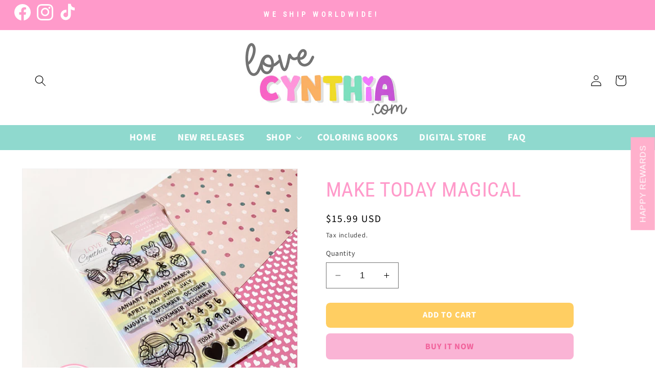

--- FILE ---
content_type: text/css
request_url: https://lovecynthia.com/cdn/shop/t/11/assets/component-list-social.css?v=136521986126840610761748333298
body_size: -361
content:
/** Shopify CDN: Minification failed

Line 41:0 Expected "}" to go with "{"

**/
.list-social {
  display: flex;
  flex-wrap: wrap;
  justify-content: flex-end;
  
}

@media only screen and (max-width: 749px) {
  .list-social {
    justify-content: center;
  }
}

.list-social__item .icon {
  height: 40px;
  width: 44px;
color: rgb(var(--color-button));


.list-social__link {
  align-items: center;
  display: flex;
  padding: 1.1rem;
  color: rgb(var(--color-secondary-button-label));
}

.utility-bar .list-social__link {
  padding: 0 0.8rem;
  height: 3.8rem;
}

.list-social__link:hover .icon {
  transform: scale(1.07);
}



--- FILE ---
content_type: text/css
request_url: https://lovecynthia.com/cdn/shop/t/11/assets/component-card.css?v=1553956047454302661748333298
body_size: 1300
content:
/** Shopify CDN: Minification failed

Line 487:0 Expected "}" to go with "{"

**/
.card-wrapper {
  color: inherit;
  height: 100%;
  position: relative;
  text-decoration: none;
}

.card {
  text-decoration: none;
  text-align: var(--text-alignment);
}

.card:not(.ratio) {
  display: flex;
  flex-direction: column;
  height: 100%;
}

.card.card--horizontal {
  --text-alignment: left;
  --image-padding: 0rem;
  flex-direction: row;
  align-items: flex-start;
  gap: 1.5rem;
}

.card--horizontal.ratio:before {
  padding-bottom: 0;
}

.card--card.card--horizontal {
  padding: 1.2rem;
}

.card--card.card--horizontal.card--text {
  column-gap: 0;
}

.card--card {
  height: 100%;
}

.card--card,
.card--standard .card__inner {
  position: relative;
  box-sizing: border-box;
  border-radius: var(--border-radius);
  border: var(--border-width) solid rgba(var(--color-foreground), var(--border-opacity));
}

.card--card:after,
.card--standard .card__inner:after {
  content: '';
  position: absolute;
  z-index: -1;
  width: calc(var(--border-width) * 2 + 100%);
  height: calc(var(--border-width) * 2 + 100%);
  top: calc(var(--border-width) * -1);
  left: calc(var(--border-width) * -1);
  border-radius: var(--border-radius);
  box-shadow: var(--shadow-horizontal-offset) var(--shadow-vertical-offset) var(--shadow-blur-radius)
    rgba(var(--color-shadow), var(--shadow-opacity));
}

/* Needed for gradient continuity with or without animation, the transform scopes the gradient to its container which happens already when animation are turned on */
.card--card.gradient,
.card__inner.gradient {
  transform: perspective(0);
}

/* Needed for gradient continuity with or without animation so that transparent PNG images come up as we would expect */
.card__inner.color-background-1 {
  background: transparent;
}

/* Needed for gradient continuity with or without animation, the transform scopes the gradient to its container which happens already when animation are turned on */
.card--card.gradient,
.card__inner.gradient {
  transform: perspective(0);
}

/* Needed for gradient continuity with or without animation so that transparent PNG images come up as we would expect */
.card__inner.color-background-1 {
  background: transparent;
}

.card .card__inner .card__media {
  overflow: hidden;
  /* Fix for Safari border bug on hover */
  z-index: 0;
  border-radius: calc(var(--border-radius) - var(--border-width) - var(--image-padding));
}

.card--card .card__inner .card__media {
  border-bottom-right-radius: 0;
  border-bottom-left-radius: 0;
}

.card--standard.card--text {
  background-color: transparent;
}

.card-information {
  text-align: var(--text-alignment);
}

.card__media,
.card .media {
  bottom: 0;
  position: absolute;
  top: 0;
}

.card .media {
  width: 100%;
}

.card__media {
  margin: var(--image-padding);
  width: calc(100% - 2 * var(--image-padding));
}

.card--standard .card__media {
  margin: var(--image-padding);
}

.card__inner {
  width: 100%;
}

.card--media .card__inner .card__content {
  position: relative;
  padding: calc(var(--image-padding) + 1rem);
}

.card__content {
  display: grid;
  grid-template-rows: minmax(0, 1fr) max-content minmax(0, 1fr);
  padding: 1rem;
  width: 100%;
  flex-grow: 1;
}

.card__content--auto-margins {
  grid-template-rows: minmax(0, auto) max-content minmax(0, auto);
}

.card__information {
  grid-row-start: 2;
  padding: 1.3rem 1rem;
}

.card:not(.ratio) > .card__content {
  grid-template-rows: max-content minmax(0, 1fr) max-content auto;
}

.card-information .card__information-volume-pricing-note {
  margin-top: 0.6rem;
  line-height: calc(0.5 + 0.4 / var(--font-body-scale));
  color: rgba(var(--color-foreground), 0.75);
}

@media screen and (min-width: 750px) {
  .card__information {
    padding-bottom: 1.7rem;
    padding-top: 1.7rem;
  }
}

.card__badge {
  align-self: flex-end;
  grid-row-start: 3;
  justify-self: flex-start;
}

.card__badge.top {
  align-self: flex-start;
  grid-row-start: 1;
}

.card__badge.right {
  justify-self: flex-end;
}

.card:not(.card--horizontal) > .card__content > .card__badge {
  margin: 1.3rem;
}

.card__media .media img {
  height: 100%;
  object-fit: cover;
  object-position: center center;
  width: 100%;
}

.card__inner:not(.ratio) > .card__content {
  height: 100%;
}

.card__heading {
  margin-top: 0;
  margin-bottom: 0;
}

.card__heading:last-child {
  margin-bottom: 0;
}

.card--horizontal .card__heading,
.card--horizontal .price__container .price-item,
.card--horizontal__quick-add {
  font-size: calc(var(--font-heading-scale) * 1.2rem);
}

.card--horizontal
  .card-information
  > *:not(.visually-hidden:first-child)
  + *:not(.rating):not(.card__information-volume-pricing-note) {
  margin-top: 0;
}

.card--horizontal__quick-add:before {
  box-shadow: none;
}

@media only screen and (min-width: 750px) {
  .card--horizontal .card__heading,
  .card--horizontal .price__container .price-item,
  .card--horizontal__quick-add {
    font-size: calc(var(--font-heading-scale) * 1.3rem);
  }
}

.card--card.card--media > .card__content {
  margin-top: calc(0rem - var(--image-padding));
}

.card--standard.card--text a::after,
.card--card .card__heading a::after {
  bottom: calc(var(--border-width) * -1);
  left: calc(var(--border-width) * -1);
  right: calc(var(--border-width) * -1);
  top: calc(var(--border-width) * -1);
}

.card__heading a::after {
  bottom: 0;
  content: '';
  left: 0;
  position: absolute;
  right: 0;
  top: 0;
  z-index: 1;
}

.card__heading a:after {
  outline-offset: 0.3rem;
}

.card__heading a:focus:after {
  box-shadow: 0 0 0 0.3rem rgb(var(--color-background)), 0 0 0.5rem 0.4rem rgba(var(--color-foreground), 0.3);
  outline: 0.2rem solid rgba(var(--color-foreground), 0.5);
}

.card__heading a:focus-visible:after {
  box-shadow: 0 0 0 0.3rem rgb(var(--color-background)), 0 0 0.5rem 0.4rem rgba(var(--color-foreground), 0.3);
  outline: 0.2rem solid rgba(var(--color-foreground), 0.5);
}

.card__heading a:focus:not(:focus-visible):after {
  box-shadow: none;
  outline: 0;
}

.card__heading a:focus {
  box-shadow: none;
  outline: 0;
}

@media screen and (min-width: 990px) {
  .card .media.media--hover-effect > img:only-child,
  .card-wrapper .media.media--hover-effect > img:only-child {
    transition: transform var(--duration-long) ease;
  }

  .card:hover .media.media--hover-effect > img:first-child:only-child,
  .card-wrapper:hover .media.media--hover-effect > img:first-child:only-child {
    transform: scale(1.03);
  }

  .card-wrapper:hover .media.media--hover-effect > img:first-child:not(:only-child) {
    opacity: 0;
  }

  .card-wrapper:hover .media.media--hover-effect > img + img {
    opacity: 1;
    transition: transform var(--duration-long) ease;
    transform: scale(1.03);
  }

  .underline-links-hover:hover a {
    text-decoration: underline;
    text-underline-offset: 0.3rem;
  }
}

.card--standard.card--media .card__inner .card__information,
.card--standard.card--text:not(.card--horizontal) > .card__content .card__heading:not(.card__heading--placeholder),
.card--standard:not(.card--horizontal) > .card__content .card__badge,
.card--standard.card--text.article-card > .card__content .card__information,
.card--standard > .card__content .card__caption {
  display: none;

}

.card--standard > .card__content {
  padding: 0;
}

.card--standard > .card__content .card__information {
  padding-left: 0;
  padding-right: 0;
}

.card--card.card--media .card__inner .card__information,
.card--card.card--text .card__inner,
.card--card.card--media > .card__content .card__badge {
  display: none;
}

.card--horizontal .card__badge,
.card--horizontal.card--text .card__inner {
  display: none;
}

.card--extend-height {
  height: 100%;
}

.card--extend-height.card--standard.card--text,
.card--extend-height.card--media {
  display: flex;
  flex-direction: column;
}

.card--extend-height.card--standard.card--text .card__inner,
.card--extend-height.card--media .card__inner {
  flex-grow: 1;
}

.card .icon-wrap {
  margin-left: 0.8rem;
  white-space: nowrap;
  transition: transform var(--duration-short) ease;
  overflow: hidden;
}

.card-information > * + * {
  margin-top: 0.5rem;
}

.card-information {
  width: 100%;
}

.card-information > * {
  line-height: calc(1 + 0.4 / var(--font-body-scale));
  color: rgb(var(--color-foreground));
}

.card-information > .price {
  color: rgb(var(--color-foreground));
}

.card--horizontal .card-information > .price {
  color: rgba(var(--color-foreground), 0.75);
}

.card-information > .rating {
  margin-top: 0.4rem;
}

.card-information > *:not(.visually-hidden:first-child) + *:not(.rating):not(.card__information-volume-pricing-note) {
  margin-top: 0.7rem;
}

.card-information .caption {
  letter-spacing: 0.07rem;
}

.card-article-info {
  margin-top: 1rem;
}

/* Card Shapes */

.card--shape .card__content {
  padding-top: 0;
}

.card--shape.card--standard:not(.card--text) .card__inner {
  border: 0;
  /* Border is not currently compatible with image shapes for standard cards. */
  background-color: transparent;
  filter: drop-shadow(
    var(--shadow-horizontal-offset) var(--shadow-vertical-offset) var(--shadow-blur-radius)
      rgba(var(--color-shadow), var(--shadow-opacity))
  );
}

.card--shape.card--standard:not(.card--text) .card__inner:after {
  display: none;
}

.grid__item:nth-child(2n) .shape--blob {
  clip-path: polygon(var(--shape--blob-2));
}

.grid__item:nth-child(3n) .shape--blob {
  clip-path: polygon(var(--shape--blob-3));
}

.grid__item:nth-child(4n) .shape--blob {
  clip-path: polygon(var(--shape--blob-4));
}

.grid__item:nth-child(5n) .shape--blob {
  clip-path: polygon(var(--shape--blob-5));
}

.grid__item:nth-child(7n) .shape--blob {
  clip-path: polygon(var(--shape--blob-6));
}

.grid__item:nth-child(8n) .shape--blob {
  clip-path: polygon(var(--shape--blob-1));
}

/* Card Shape Hover Rules */

@media (prefers-reduced-motion: no-preference) {
  .product-card-wrapper .shape--round {
    transition: clip-path var(--duration-long) ease;
  }

  .product-card-wrapper:hover .shape--round {
    clip-path: ellipse(47% 47% at 50% 50%);
  }

  .product-card-wrapper .shape--blob {
    transition: clip-path var(--duration-long) ease-in-out;
  }

  .product-card-wrapper:hover .shape--blob {
    clip-path: polygon(var(--shape--blob-5));
  }

  .grid__item:nth-child(2n) .product-card-wrapper:hover .shape--blob {
    clip-path: polygon(var(--shape--blob-6));
  }

  .grid__item:nth-child(3n) .product-card-wrapper:hover .shape--blob {
    clip-path: polygon(var(--shape--blob-1));
  }

  .grid__item:nth-child(4n) .product-card-wrapper:hover .shape--blob {
    clip-path: polygon(var(--shape--blob-2));
  }

  .grid__item:nth-child(5n) .product-card-wrapper:hover .shape--blob {
    clip-path: polygon(var(--shape--blob-3));
  }

  .grid__item:nth-child(7n) .product-card-wrapper:hover .shape--blob {
    clip-path: polygon(var(--shape--blob-4));
  }

  .grid__item:nth-child(8n) .product-card-wrapper:hover .shape--blob {
    clip-path: polygon(var(--shape--blob-5));




--- FILE ---
content_type: text/css
request_url: https://lovecynthia.com/cdn/shop/t/11/assets/component-newsletter.css?v=154318235101599423641748333299
body_size: -421
content:
/** Shopify CDN: Minification failed

Line 83:0 Expected "}" to go with "{"

**/
.newsletter-form {
  display: flex;
  flex-direction: column;
  justify-content: center;
  align-items: center;
  width: 100%;
  position: relative;
}

@media screen and (min-width: 750px) {
  .newsletter-form {
    align-items: flex-start;
    margin: 0 auto;
    max-width: 36rem;
  }
}

.newsletter-form__field-wrapper {
  width: 100%;
}

.newsletter-form__field-wrapper .field__input {
  padding-right: 5rem;
  color: #000;
  background-color: #fff;
}

.newsletter-form__field-wrapper .field__input {
  padding-right: 5rem;
}

.newsletter-form__field-wrapper .field {
  z-index: 0;
}

.newsletter-form__message {
  justify-content: center;
  margin-bottom: 0;
}

.newsletter-form__message--success {
  margin-top: 2rem;
}

@media screen and (min-width: 750px) {
  .newsletter-form__message {
    justify-content: flex-start;
  }
}

.newsletter-form__button {
  width: 4.4rem;
  margin: 0;
  right: var(--inputs-border-width);
  top: 0;
  height: 100%;
  z-index: 2;
}

.newsletter-form__button:focus-visible {
  box-shadow: 0 0 0 0.3rem rgb(var(--color-background)), 0 0 0 0.4rem rgba(var(--color-foreground));
  background-color: rgb(var(--color-background));
}

.newsletter-form__button:focus {
  box-shadow: 0 0 0 0.3rem rgb(var(--color-background)), 0 0 0 0.4rem rgba(var(--color-foreground));
  background-color: rgb(var(--color-background));
}

.newsletter-form__button:not(:focus-visible):not(.focused) {
  box-shadow: inherit;
  background-color: inherit;
}

.newsletter-form__button .icon {
  width: 1.5rem;
 


--- FILE ---
content_type: text/css
request_url: https://d2pkcwbsyjj2rs.cloudfront.net/PortalModalCss.css
body_size: 3795
content:
.lg-sub-html,.lg-toolbar {background-color:rgba(0,0,0,.45) } #lg-counter,.lg-outer .lg-video-cont {vertical-align:middle; display:inline-block } @font-face {font-family:lg; src:url(https://cdn.jsdelivr.net/lightgallery.js/1.0.1/fonts/lg.eot?n1z373); src:url(https://cdn.jsdelivr.net/lightgallery.js/1.0.1/fonts/lg.eot?#iefixn1z373) format("embedded-opentype"),url(https://cdn.jsdelivr.net/lightgallery.js/1.0.1/fonts/lg.woff?n1z373) format("woff"),url(https://cdn.jsdelivr.net/lightgallery.js/1.0.1/fonts/lg.ttf?n1z373) format("truetype"),url(https://cdn.jsdelivr.net/lightgallery.js/1.0.1/fonts/lg.svg?n1z373#lg) format("svg"); font-weight:400; font-style:normal } .lg-icon {font-family:lg !important; speak:none; font-style:normal; font-weight:400; font-variant:normal; text-transform:none; line-height:1; -webkit-font-smoothing:antialiased; -moz-osx-font-smoothing:grayscale } .lg-actions .lg-next,.lg-actions .lg-prev {background-color:rgba(0,0,0,.45); border-radius:2px; color:#999; cursor:pointer; display:block; font-size:22px; margin-top:-10px; padding:8px 10px 9px; position:absolute; top:50%; z-index:1080 } .lg-actions .lg-next.disabled,.lg-actions .lg-prev.disabled {pointer-events:none; opacity:.5 } .lg-actions .lg-next:hover,.lg-actions .lg-prev:hover {color:#FFF } .lg-actions .lg-next {right:20px } .lg-actions .lg-next:before {content:"\e095"} .lg-actions .lg-prev {left:20px } .lg-actions .lg-prev:after {content:"\e094"} @-webkit-keyframes lg-right-end {0%,100% {left:0 } 50% {left:-30px } } @-moz-keyframes lg-right-end {0%,100% {left:0 } 50% {left:-30px } } @-ms-keyframes lg-right-end {0%,100% {left:0 } 50% {left:-30px } } @keyframes lg-right-end {0%,100% {left:0 } 50% {left:-30px } } @-webkit-keyframes lg-left-end {0%,100% {left:0 } 50% {left:30px } } @-moz-keyframes lg-left-end {0%,100% {left:0 } 50% {left:30px } } @-ms-keyframes lg-left-end {0%,100% {left:0 } 50% {left:30px } } @keyframes lg-left-end {0%,100% {left:0 } 50% {left:30px } } .lg-outer.lg-right-end .lg-object {-webkit-animation:lg-right-end .3s; -o-animation:lg-right-end .3s; animation:lg-right-end .3s; position:relative } .lg-outer.lg-left-end .lg-object {-webkit-animation:lg-left-end .3s; -o-animation:lg-left-end .3s; animation:lg-left-end .3s; position:relative } .lg-toolbar {z-index:1082; left:0; position:absolute; top:0; width:100% } .lg-toolbar .lg-icon {color:#999; cursor:pointer; float:right; font-size:24px; height:47px; line-height:27px; padding:10px 0; text-align:center; width:50px; text-decoration:none!important; outline:0; -webkit-transition:color .2s linear; -o-transition:color .2s linear; transition:color .2s linear } .lg-toolbar .lg-icon:hover {color:#FFF } .lg-toolbar .lg-close:after {content:"\e070"} .lg-toolbar .lg-download:after {content:"\e0f2"} .lg-sub-html {bottom:0; color:#EEE; font-size:16px; left:0; padding:10px 40px; position:fixed; right:0; text-align:center; z-index:1080 } .lg-sub-html h4 {margin:0; font-size:13px; font-weight:700 } .lg-sub-html p {font-size:12px; margin:5px 0 0 } #lg-counter {color:#999; font-size:16px; padding-left:20px; padding-top:12px } .lg-next,.lg-prev,.lg-toolbar {opacity:1; -webkit-transition:-webkit-transform .35s cubic-bezier(0,0,.25,1) 0s,opacity .35s cubic-bezier(0,0,.25,1) 0s,color .2s linear; -moz-transition:-moz-transform .35s cubic-bezier(0,0,.25,1) 0s,opacity .35s cubic-bezier(0,0,.25,1) 0s,color .2s linear; -o-transition:-o-transform .35s cubic-bezier(0,0,.25,1) 0s,opacity .35s cubic-bezier(0,0,.25,1) 0s,color .2s linear; transition:transform .35s cubic-bezier(0,0,.25,1) 0s,opacity .35s cubic-bezier(0,0,.25,1) 0s,color .2s linear } .lg-hide-items .lg-prev {opacity:0; -webkit-transform:translate3d(-10px,0,0); transform:translate3d(-10px,0,0) } .lg-hide-items .lg-next {opacity:0; -webkit-transform:translate3d(10px,0,0); transform:translate3d(10px,0,0) } .lg-hide-items .lg-toolbar {opacity:0; -webkit-transform:translate3d(0,-10px,0); transform:translate3d(0,-10px,0) } body:not(.lg-from-hash) .lg-outer.lg-start-zoom .lg-object {-webkit-transform:scale3d(.5,.5,.5); transform:scale3d(.5,.5,.5); opacity:0; -webkit-transition:-webkit-transform 250ms cubic-bezier(0,0,.25,1) 0s,opacity 250ms cubic-bezier(0,0,.25,1)!important; -moz-transition:-moz-transform 250ms cubic-bezier(0,0,.25,1) 0s,opacity 250ms cubic-bezier(0,0,.25,1)!important; -o-transition:-o-transform 250ms cubic-bezier(0,0,.25,1) 0s,opacity 250ms cubic-bezier(0,0,.25,1)!important; transition:transform 250ms cubic-bezier(0,0,.25,1) 0s,opacity 250ms cubic-bezier(0,0,.25,1)!important; -webkit-transform-origin:50% 50%; -moz-transform-origin:50% 50%; -ms-transform-origin:50% 50%; transform-origin:50% 50% } body:not(.lg-from-hash) .lg-outer.lg-start-zoom .lg-item.lg-complete .lg-object {-webkit-transform:scale3d(1,1,1); transform:scale3d(1,1,1); opacity:1 } .lg-outer .lg-thumb-outer {background-color:#0D0A0A; bottom:0; position:absolute; width:100%; z-index:1080; max-height:350px; -webkit-transform:translate3d(0,100%,0); transform:translate3d(0,100%,0); -webkit-transition:-webkit-transform .25s cubic-bezier(0,0,.25,1) 0s; -moz-transition:-moz-transform .25s cubic-bezier(0,0,.25,1) 0s; -o-transition:-o-transform .25s cubic-bezier(0,0,.25,1) 0s; transition:transform .25s cubic-bezier(0,0,.25,1) 0s } .lg-outer .lg-thumb-outer.lg-grab .lg-thumb-item {cursor:-webkit-grab; cursor:-moz-grab; cursor:-o-grab; cursor:-ms-grab; cursor:grab } .lg-outer .lg-thumb-outer.lg-grabbing .lg-thumb-item {cursor:move; cursor:-webkit-grabbing; cursor:-moz-grabbing; cursor:-o-grabbing; cursor:-ms-grabbing; cursor:grabbing } .lg-outer .lg-thumb-outer.lg-dragging .lg-thumb {-webkit-transition-duration:0s!important; transition-duration:0s!important } .lg-outer.lg-thumb-open .lg-thumb-outer {-webkit-transform:translate3d(0,0,0); transform:translate3d(0,0,0) } .lg-outer .lg-thumb {padding:10px 0; height:100%; margin-bottom:-5px } .lg-outer .lg-thumb-item {cursor:pointer; float:left; overflow:hidden; height:100%; border:2px solid #FFF; border-radius:4px; margin-bottom:5px } @media (min-width:1025px) {.lg-outer .lg-thumb-item {-webkit-transition:border-color .25s ease; -o-transition:border-color .25s ease; transition:border-color .25s ease } } .lg-outer .lg-thumb-item.active,.lg-outer .lg-thumb-item:hover {border-color:#a90707 } .lg-outer .lg-thumb-item img {width:100%; height:100%; object-fit:cover } .lg-outer.lg-has-thumb .lg-item {padding-bottom:120px } .lg-outer.lg-can-toggle .lg-item {padding-bottom:0 } .lg-outer.lg-pull-caption-up .lg-sub-html {-webkit-transition:bottom .25s ease; -o-transition:bottom .25s ease; transition:bottom .25s ease } .lg-outer.lg-pull-caption-up.lg-thumb-open .lg-sub-html {bottom:100px } .lg-outer .lg-toggle-thumb {background-color:#0D0A0A; border-radius:2px 2px 0 0; color:#999; cursor:pointer; font-size:24px; height:39px; line-height:27px; padding:5px 0; position:absolute; right:20px; text-align:center; top:-39px; width:50px } .lg-outer .lg-toggle-thumb:hover,.lg-outer.lg-dropdown-active #lg-share {color:#FFF } .lg-outer .lg-toggle-thumb:after {content:"\e1ff"} .lg-outer .lg-video-cont {max-width:1140px; max-height:100%; width:100%; padding:0 5px } .lg-outer .lg-video {width:100%; height:0; padding-bottom:56.25%; overflow:hidden; position:relative } .lg-outer .lg-video .lg-object {display:inline-block; position:absolute; top:0; left:0; width:100%!important; height:100%!important } .lg-outer .lg-video .lg-video-play {width:84px; height:59px; position:absolute; left:50%; top:50%; margin-left:-42px; margin-top:-30px; z-index:1080; cursor:pointer } .lg-outer .lg-has-vimeo .lg-video-play {background:url(https://cdn.jsdelivr.net/lightgallery.js/1.0.1/img/vimeo-play.png) no-repeat } .lg-outer .lg-has-vimeo:hover .lg-video-play {background:url(https://cdn.jsdelivr.net/lightgallery.js/1.0.1/img/vimeo-play.png) 0 -58px no-repeat } .lg-outer .lg-has-html5 .lg-video-play {background:url(https://cdn.jsdelivr.net/lightgallery.js/1.0.1/img/video-play.png) no-repeat; height:64px; margin-left:-32px; margin-top:-32px; width:64px; opacity:.8 } .lg-outer .lg-has-html5:hover .lg-video-play {opacity:1 } .lg-outer .lg-has-youtube .lg-video-play {background:url(https://cdn.jsdelivr.net/lightgallery.js/1.0.1/img/youtube-play.png) no-repeat } .lg-outer .lg-has-youtube:hover .lg-video-play {background:url(https://cdn.jsdelivr.net/lightgallery.js/1.0.1/img/youtube-play.png) 0 -60px no-repeat } .lg-outer .lg-video-object {width:100%!important; height:100%!important; position:absolute; top:0; left:0 } .lg-outer .lg-has-video .lg-video-object {visibility:hidden } .lg-outer .lg-has-video.lg-video-playing .lg-object,.lg-outer .lg-has-video.lg-video-playing .lg-video-play {display:none } .lg-outer .lg-has-video.lg-video-playing .lg-video-object {visibility:visible } .lg-progress-bar {background-color:#333; height:5px; left:0; position:absolute; top:0; width:100%; z-index:1083; opacity:0; -webkit-transition:opacity 80ms ease 0s; -moz-transition:opacity 80ms ease 0s; -o-transition:opacity 80ms ease 0s; transition:opacity 80ms ease 0s } .lg-progress-bar .lg-progress {background-color:#a90707; height:5px; width:0 } .lg-progress-bar.lg-start .lg-progress {width:100% } .lg-show-autoplay .lg-progress-bar {opacity:1 } .lg-autoplay-button:after {content:"\e01d"} .lg-show-autoplay .lg-autoplay-button:after {content:"\e01a"} .lg-outer.lg-css3.lg-zoom-dragging .lg-item.lg-complete.lg-zoomable .lg-image,.lg-outer.lg-css3.lg-zoom-dragging .lg-item.lg-complete.lg-zoomable .lg-img-wrap {-webkit-transition-duration:0s; transition-duration:0s } .lg-outer.lg-use-transition-for-zoom .lg-item.lg-complete.lg-zoomable .lg-img-wrap {-webkit-transition:-webkit-transform .3s cubic-bezier(0,0,.25,1) 0s; -moz-transition:-moz-transform .3s cubic-bezier(0,0,.25,1) 0s; -o-transition:-o-transform .3s cubic-bezier(0,0,.25,1) 0s; transition:transform .3s cubic-bezier(0,0,.25,1) 0s } .lg-outer.lg-use-left-for-zoom .lg-item.lg-complete.lg-zoomable .lg-img-wrap {-webkit-transition:left .3s cubic-bezier(0,0,.25,1) 0s,top .3s cubic-bezier(0,0,.25,1) 0s; -moz-transition:left .3s cubic-bezier(0,0,.25,1) 0s,top .3s cubic-bezier(0,0,.25,1) 0s; -o-transition:left .3s cubic-bezier(0,0,.25,1) 0s,top .3s cubic-bezier(0,0,.25,1) 0s; transition:left .3s cubic-bezier(0,0,.25,1) 0s,top .3s cubic-bezier(0,0,.25,1) 0s } .lg-outer .lg-item.lg-complete.lg-zoomable .lg-img-wrap {-webkit-transform:translate3d(0,0,0); transform:translate3d(0,0,0); -webkit-backface-visibility:hidden; -moz-backface-visibility:hidden; backface-visibility:hidden } .lg-outer .lg-item.lg-complete.lg-zoomable .lg-image {-webkit-transform:scale3d(1,1,1); transform:scale3d(1,1,1); -webkit-transition:-webkit-transform .3s cubic-bezier(0,0,.25,1) 0s,opacity .15s!important; -moz-transition:-moz-transform .3s cubic-bezier(0,0,.25,1) 0s,opacity .15s!important; -o-transition:-o-transform .3s cubic-bezier(0,0,.25,1) 0s,opacity .15s!important; transition:transform .3s cubic-bezier(0,0,.25,1) 0s,opacity .15s!important; -webkit-transform-origin:0 0; -moz-transform-origin:0 0; -ms-transform-origin:0 0; transform-origin:0 0; -webkit-backface-visibility:hidden; -moz-backface-visibility:hidden; backface-visibility:hidden } #lg-zoom-in:after {content:"\e311"} #lg-actual-size {font-size:20px } #lg-actual-size:after {content:"\e033"} #lg-zoom-out {opacity:.5; pointer-events:none } #lg-zoom-out:after {content:"\e312"} .lg-zoomed #lg-zoom-out {opacity:1; pointer-events:auto } .lg-outer .lg-pager-outer {bottom:60px; left:0; position:absolute; right:0; text-align:center; z-index:1080; height:10px } .lg-outer .lg-pager-outer.lg-pager-hover .lg-pager-cont {overflow:visible } .lg-outer .lg-pager-cont {cursor:pointer; display:inline-block; overflow:hidden; position:relative; vertical-align:top; margin:0 5px } .lg-outer .lg-pager-cont:hover .lg-pager-thumb-cont {opacity:1; -webkit-transform:translate3d(0,0,0); transform:translate3d(0,0,0) } .lg-outer .lg-pager-cont.lg-pager-active .lg-pager {box-shadow:0 0 0 2px #fff inset } .lg-outer .lg-pager-thumb-cont {background-color:#fff; color:#FFF; bottom:100%; height:83px; left:0; margin-bottom:20px; margin-left:-60px; opacity:0; padding:5px; position:absolute; width:120px; border-radius:3px; -webkit-transition:opacity .15s ease 0s,-webkit-transform .15s ease 0s; -moz-transition:opacity .15s ease 0s,-moz-transform .15s ease 0s; -o-transition:opacity .15s ease 0s,-o-transform .15s ease 0s; transition:opacity .15s ease 0s,transform .15s ease 0s; -webkit-transform:translate3d(0,5px,0); transform:translate3d(0,5px,0) } .lg-outer .lg-pager-thumb-cont img {width:100%; height:100% } .lg-outer .lg-pager {background-color:rgba(255,255,255,.5); border-radius:50%; box-shadow:0 0 0 8px rgba(255,255,255,.7) inset; display:block; height:12px; -webkit-transition:box-shadow .3s ease 0s; -o-transition:box-shadow .3s ease 0s; transition:box-shadow .3s ease 0s; width:12px } .lg-outer .lg-pager:focus,.lg-outer .lg-pager:hover {box-shadow:0 0 0 8px #fff inset } .lg-outer .lg-caret {border-left:10px solid transparent; border-right:10px solid transparent; border-top:10px dashed; bottom:-10px; display:inline-block; height:0; left:50%; margin-left:-5px; position:absolute; vertical-align:middle; width:0 } .lg-fullscreen:after {content:"\e20c"} .lg-fullscreen-on .lg-fullscreen:after {content:"\e20d"} .lg-outer #lg-dropdown-overlay {background-color:rgba(0,0,0,.25); bottom:0; cursor:default; left:0; position:fixed; right:0; top:0; z-index:1081; opacity:0; visibility:hidden; -webkit-transition:visibility 0s linear .18s,opacity .18s linear 0s; -o-transition:visibility 0s linear .18s,opacity .18s linear 0s; transition:visibility 0s linear .18s,opacity .18s linear 0s } .lg-outer.lg-dropdown-active #lg-dropdown-overlay,.lg-outer.lg-dropdown-active .lg-dropdown {-webkit-transition-delay:0s; transition-delay:0s; -moz-transform:translate3d(0,0,0); -o-transform:translate3d(0,0,0); -ms-transform:translate3d(0,0,0); -webkit-transform:translate3d(0,0,0); transform:translate3d(0,0,0); opacity:1; visibility:visible } .lg-outer .lg-dropdown {background-color:#fff; border-radius:2px; font-size:14px; list-style-type:none; margin:0; padding:10px 0; position:absolute; right:0; text-align:left; top:50px; opacity:0; visibility:hidden; -moz-transform:translate3d(0,5px,0); -o-transform:translate3d(0,5px,0); -ms-transform:translate3d(0,5px,0); -webkit-transform:translate3d(0,5px,0); transform:translate3d(0,5px,0); -webkit-transition:-webkit-transform .18s linear 0s,visibility 0s linear .5s,opacity .18s linear 0s; -moz-transition:-moz-transform .18s linear 0s,visibility 0s linear .5s,opacity .18s linear 0s; -o-transition:-o-transform .18s linear 0s,visibility 0s linear .5s,opacity .18s linear 0s; transition:transform .18s linear 0s,visibility 0s linear .5s,opacity .18s linear 0s } .lg-outer .lg-dropdown:after {content:""; display:block; height:0; width:0; position:absolute; border:8px solid transparent; border-bottom-color:#FFF; right:16px; top:-16px } .lg-outer .lg-dropdown>li:last-child {margin-bottom:0 } .lg-outer .lg-dropdown>li:hover .lg-icon,.lg-outer .lg-dropdown>li:hover a {color:#333 } .lg-outer .lg-dropdown a {color:#333; display:block; white-space:pre; padding:4px 12px; font-family:"Open Sans","Helvetica Neue",Helvetica,Arial,sans-serif; font-size:12px } .lg-outer .lg-dropdown a:hover {background-color:rgba(0,0,0,.07) } .lg-outer .lg-dropdown .lg-dropdown-text {display:inline-block; line-height:1; margin-top:-3px; vertical-align:middle } .lg-outer .lg-dropdown .lg-icon {color:#333; display:inline-block; float:none; font-size:20px; height:auto; line-height:1; margin-right:8px; padding:0; vertical-align:middle; width:auto } .lg-outer,.lg-outer .lg,.lg-outer .lg-inner {width:100%; height:100% } .lg-outer #lg-share {position:relative } .lg-outer #lg-share:after {content:"\e80d"} .lg-outer #lg-share-facebook .lg-icon {color:#3b5998 } .lg-outer #lg-share-facebook .lg-icon:after {content:"\e901"} .lg-outer #lg-share-twitter .lg-icon {color:#00aced } .lg-outer #lg-share-twitter .lg-icon:after {content:"\e904"} .lg-outer #lg-share-googleplus .lg-icon {color:#dd4b39 } .lg-outer #lg-share-googleplus .lg-icon:after {content:"\e902"} .lg-outer #lg-share-pinterest .lg-icon {color:#cb2027 } .lg-outer #lg-share-pinterest .lg-icon:after {content:"\e903"} .group:after,.group:before {display:table; content:""; line-height:0 } .group:after {clear:both } .lg-outer {position:fixed; top:0; left:0; z-index:1050; opacity:0; -webkit-transition:opacity .15s ease 0s; -o-transition:opacity .15s ease 0s; transition:opacity .15s ease 0s } .lg-outer * {-webkit-box-sizing:border-box; -moz-box-sizing:border-box; box-sizing:border-box } .lg-outer.lg-visible {opacity:1 } .lg-outer.lg-css3 .lg-item.lg-current,.lg-outer.lg-css3 .lg-item.lg-next-slide,.lg-outer.lg-css3 .lg-item.lg-prev-slide {-webkit-transition-duration:inherit!important; transition-duration:inherit!important; -webkit-transition-timing-function:inherit!important; transition-timing-function:inherit!important } .lg-outer.lg-css3.lg-dragging .lg-item.lg-current,.lg-outer.lg-css3.lg-dragging .lg-item.lg-next-slide,.lg-outer.lg-css3.lg-dragging .lg-item.lg-prev-slide {-webkit-transition-duration:0s!important; transition-duration:0s!important; opacity:1 } .lg-outer.lg-grab img.lg-object {cursor:-webkit-grab; cursor:-moz-grab; cursor:-o-grab; cursor:-ms-grab; cursor:grab } .lg-outer.lg-grabbing img.lg-object {cursor:move; cursor:-webkit-grabbing; cursor:-moz-grabbing; cursor:-o-grabbing; cursor:-ms-grabbing; cursor:grabbing } .lg-outer .lg {position:relative; overflow:hidden; margin-left:auto; margin-right:auto; max-width:100%; max-height:100% } .lg-outer .lg-inner {position:absolute; left:0; top:0; white-space:nowrap } .lg-outer .lg-item {background:url(https://cdn.jsdelivr.net/lightgallery.js/1.0.1/img/loading.gif) center center no-repeat; display:none!important } .lg-outer.lg-css .lg-current,.lg-outer.lg-css3 .lg-current,.lg-outer.lg-css3 .lg-next-slide,.lg-outer.lg-css3 .lg-prev-slide {display:inline-block!important } .lg-outer .lg-img-wrap,.lg-outer .lg-item {display:inline-block; text-align:center; position:absolute; width:100%; height:100% } .lg-outer .lg-img-wrap:before,.lg-outer .lg-item:before {content:""; display:inline-block; height:50%; width:1px; margin-right:-1px } .lg-outer .lg-img-wrap {position:absolute; padding:0 5px; left:0; right:0; top:0; bottom:0 } .lg-outer .lg-item.lg-complete {background-image:none } .lg-outer .lg-item.lg-current {z-index:1060 } .lg-outer .lg-image {display:inline-block; vertical-align:middle; max-width:100%; max-height:100%; width:auto!important; height:auto!important } .lg-outer.lg-show-after-load .lg-item .lg-object,.lg-outer.lg-show-after-load .lg-item .lg-video-play {opacity:0; -webkit-transition:opacity .15s ease 0s; -o-transition:opacity .15s ease 0s; transition:opacity .15s ease 0s } .lg-outer.lg-show-after-load .lg-item.lg-complete .lg-object,.lg-outer.lg-show-after-load .lg-item.lg-complete .lg-video-play {opacity:1 } .lg-outer .lg-empty-html,.lg-outer.lg-hide-download #lg-download {display:none } .lg-backdrop {position:fixed; top:0; left:0; right:0; bottom:0; z-index:1040; background-color:#000; opacity:0; -webkit-transition:opacity .15s ease 0s; -o-transition:opacity .15s ease 0s; transition:opacity .15s ease 0s } .lg-backdrop.in {opacity:1 } .lg-css3.lg-no-trans .lg-current,.lg-css3.lg-no-trans .lg-next-slide,.lg-css3.lg-no-trans .lg-prev-slide {-webkit-transition:none 0s ease 0s!important; -moz-transition:none 0s ease 0s!important; -o-transition:none 0s ease 0s!important; transition:none 0s ease 0s!important } .lg-css3.lg-use-css3 .lg-item,.lg-css3.lg-use-left .lg-item {-webkit-backface-visibility:hidden; -moz-backface-visibility:hidden; backface-visibility:hidden } .lg-css3.lg-fade .lg-item {opacity:0 } .lg-css3.lg-fade .lg-item.lg-current {opacity:1 } .lg-css3.lg-fade .lg-item.lg-current,.lg-css3.lg-fade .lg-item.lg-next-slide,.lg-css3.lg-fade .lg-item.lg-prev-slide {-webkit-transition:opacity .1s ease 0s; -moz-transition:opacity .1s ease 0s; -o-transition:opacity .1s ease 0s; transition:opacity .1s ease 0s } .lg-css3.lg-slide.lg-use-css3 .lg-item {opacity:0 } .lg-css3.lg-slide.lg-use-css3 .lg-item.lg-prev-slide {-webkit-transform:translate3d(-100%,0,0); transform:translate3d(-100%,0,0) } .lg-css3.lg-slide.lg-use-css3 .lg-item.lg-next-slide {-webkit-transform:translate3d(100%,0,0); transform:translate3d(100%,0,0) } .lg-css3.lg-slide.lg-use-css3 .lg-item.lg-current {-webkit-transform:translate3d(0,0,0); transform:translate3d(0,0,0); opacity:1 } .lg-css3.lg-slide.lg-use-css3 .lg-item.lg-current,.lg-css3.lg-slide.lg-use-css3 .lg-item.lg-next-slide,.lg-css3.lg-slide.lg-use-css3 .lg-item.lg-prev-slide {-webkit-transition:-webkit-transform 1s cubic-bezier(0,0,.25,1) 0s,opacity .1s ease 0s; -moz-transition:-moz-transform 1s cubic-bezier(0,0,.25,1) 0s,opacity .1s ease 0s; -o-transition:-o-transform 1s cubic-bezier(0,0,.25,1) 0s,opacity .1s ease 0s; transition:transform 1s cubic-bezier(0,0,.25,1) 0s,opacity .1s ease 0s } .lg-css3.lg-slide.lg-use-left .lg-item {opacity:0; position:absolute; left:0 } .lg-css3.lg-slide.lg-use-left .lg-item.lg-prev-slide {left:-100% } .lg-css3.lg-slide.lg-use-left .lg-item.lg-next-slide {left:100% } .lg-css3.lg-slide.lg-use-left .lg-item.lg-current {left:0; opacity:1 } .lg-css3.lg-slide.lg-use-left .lg-item.lg-current,.lg-css3.lg-slide.lg-use-left .lg-item.lg-next-slide,.lg-css3.lg-slide.lg-use-left .lg-item.lg-prev-slide {-webkit-transition:left 1s cubic-bezier(0,0,.25,1) 0s,opacity .1s ease 0s; -moz-transition:left 1s cubic-bezier(0,0,.25,1) 0s,opacity .1s ease 0s; -o-transition:left 1s cubic-bezier(0,0,.25,1) 0s,opacity .1s ease 0s; transition:left 1s cubic-bezier(0,0,.25,1) 0s,opacity .1s ease 0s } .lg-backdrop {background-color: rgba(0, 0, 0, 0.65); z-index:9999999998 !important; } .lg-outer .lg-video {padding-bottom: 500px; } .lg-outer .lg-video-cont {max-width:500px; padding:0; } .lg-item.lg-loaded {left:0; right:0; } .lg-outer {z-index: 9999999999 !important; }

--- FILE ---
content_type: application/javascript
request_url: https://app.marsello.com/Portal/Custom/ScriptToInstall/5a6ee2f28e2bf30860535e22?aProvId=5a6ee2ee8e2bf30860535e11&shop=lovecyn.myshopify.com
body_size: 1001
content:
(function() {var s, t; t = document.createElement('script'); t.type = 'text/javascript'; t.async = true; t.id = 'collect-js'; t.setAttribute('collect-url', 'https://app.marsello.com/');t.setAttribute('collect-id', '5a6ee2f28e2bf30860535e22'); t.setAttribute('collect-provider-id', '5a6ee2ee8e2bf30860535e11'); t.setAttribute('label-text', 'HAPPY REWARDS'); t.setAttribute('label-style', 'z-index:9999999997; padding:10px 15px; font-weight:400; position:fixed; font-family:Arial, Helvetica, sans-serif; text-decoration:none; cursor:pointer; color:white; font-size:16px; background-color:#ffb0cc; top: 50%; bottom: auto; right: 0px; left: auto; margin: 0px; display: block; transform: rotate(-90deg) translate(50%, -100%); transform-origin: right top 0px; '); t.setAttribute('widget-width', '500'); t.setAttribute('widget-height', '500'); t.setAttribute('widget-visible', 'True'); t.setAttribute('widget-translate-enabled', 'True'); t.src = 'https://app.marsello.com/bundles/shopify-widget-min?444343305'; s = document.getElementsByTagName('script')[0]; return s.parentNode.insertBefore(t, s); })();